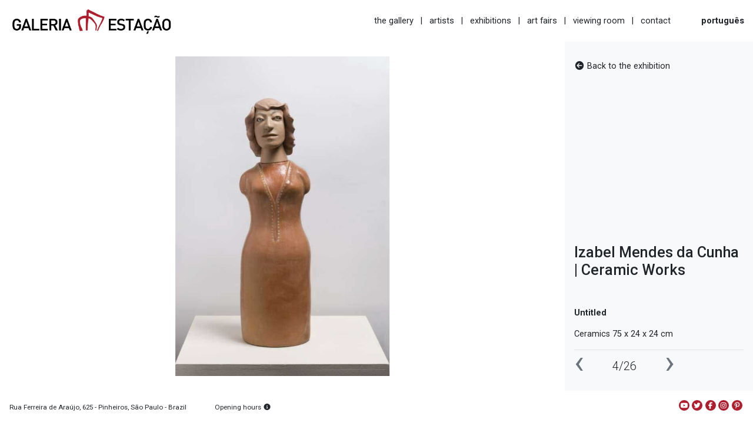

--- FILE ---
content_type: text/html
request_url: http://galeriaestacao.com.br/en/exhibition/work/515/17
body_size: 4232
content:
<!doctype html>
<html lang="en">
<head>
    <meta charset="utf-8">

    <meta name="viewport" content="width=device-width, initial-scale=1, shrink-to-fit=no">
    <link rel="stylesheet" href="/assets/css/vendor.css?v=1.1.0" crossorigin="anonymous">
    <link rel="stylesheet" href="/assets/css/styles.css?v=1.1.0" crossorigin="anonymous">
    <link rel="icon" href="/images/favicon.ico" type="image/x-icon">
    <link rel="shortcut icon" href="/images/favicon.ico" type="image/x-icon">
    <link rel="apple-touch-icon" sizes="180x180" href="/images/apple-touch-icon.png">
    <link rel="icon" type="image/png" sizes="32x32" href="/images/favicon-32x32.png">
    <link rel="icon" type="image/png" sizes="16x16" href="/images/favicon-16x16.png">
    <link rel="manifest" href="/site.webmanifest">
    <script src="https://cdnjs.cloudflare.com/ajax/libs/font-awesome/6.7.2/js/all.min.js" crossorigin="anonymous"></script>
    <link rel="stylesheet" href="/assets/libs/chocolat-v1/dist/css/chocolat.css" crossorigin="anonymous"><link rel="stylesheet" href="/assets/css/chocolat-works.css"><link rel="stylesheet" href="/assets/libs/intl-tel-input/build/css/intlTelInput.css">
    <title>Galeria Estação -  Work - Izabel Mendes da Cunha | Ceramic Works</title>
    <!-- Google tag (gtag.js) - Google Analytics -->
<script async src="https://www.googletagmanager.com/gtag/js?id=G-ETN359B8VB">
</script>
<script>
  window.dataLayer = window.dataLayer || [];
  function gtag(){dataLayer.push(arguments);}
  gtag('js', new Date());

  gtag('config', 'G-ETN359B8VB');
</script><!-- Meta Pixel Code -->
<script>
!function(f,b,e,v,n,t,s)
{if(f.fbq)return;n=f.fbq=function(){n.callMethod?
n.callMethod.apply(n,arguments):n.queue.push(arguments)};
if(!f._fbq)f._fbq=n;n.push=n;n.loaded=!0;n.version='2.0';
n.queue=[];t=b.createElement(e);t.async=!0;
t.src=v;s=b.getElementsByTagName(e)[0];
s.parentNode.insertBefore(t,s)}(window, document,'script',
'https://connect.facebook.net/en_US/fbevents.js');
fbq('init', '764748578566837');
fbq('track', 'PageView');
</script>
<noscript><img height="1" width="1" style="display:none"
src="https://www.facebook.com/tr?id=764748578566837&ev=PageView&noscript=1"
/></noscript>
<!-- End Meta Pixel Code -->
</head>
<body>
    <!-- 
        <div class="container-fluid">
     -->    <header class="sticky-top bg-white py-2">
        <div class="container-fluid">
            <div class="row">
                <div class="col-12 d-flex justify-content-between align-items-center">
                    <a href="/en"><img src="/images/galeria-estacao.jpg" class="img-fluid mr-5" style="max-height: 55px;" alt="Galeria Estação"></a>
                    <div>
                        <div class="d-none d-lg-block menu">
                            <a href="/en/the-gallery" class="text-reset">the gallery</a> <span class="separator mx-2">|</span>
                            <a href="/en/artists" class="text-reset">artists</a> <span class="separator mx-2">|</span>
                            <a href="/en/exhibitions" class="text-reset">exhibitions</a> <span class="separator mx-2">|</span>
                            <a href="/en/art-fairs" class="text-reset">art fairs</a> <span class="separator mx-2">|</span>
                            <a href="/en/viewing-room" class="text-reset">viewing room</a> <span class="separator mx-2">|</span>
                            <a href="/en/contact" class="text-reset">contact</a>
                            <a href="/pt-br/exposicao/obra/515/17" class="ml-5 text-reset bold small">português</a>
                        </div>
                        <div class="d-md-block d-lg-none mt-2 ml-5">
                            <div class="dropdown">
                                <a href="#" class="text-reset" id="menu-sm" role="button" data-toggle="dropdown" aria-haspopup="true" aria-expanded="false" data-target="#home-menu" data-offset="15,20"> <i class="fa fa-fw fa-bars fa-lg"></i> </a>
                                <div class="dropdown-menu dropdown-menu-right border-0 rounded-0 text-center shadow menu"  aria-labelledby="menu-sm">
                                    <a href="/en/the-gallery" class="dropdown-item text-reset">the gallery</a>
                                    <a href="/en/artist" class="dropdown-item text-reset">artists</a>
                                    <a href="/en/exhibitions" class="dropdown-item text-reset">exhibitions</a>
                                    <a href="/en/art-fairs" class="dropdown-item text-reset">art fairs</a>
                                    <a href="/en/viewing-room" class="dropdown-item text-reset">viewing room</a>
                                    <a href="/en/contact" class="dropdown-item text-reset">contact</a>
                                    <div class="dropdown-divider"></div>
                                    <a href="/pt-br/exposicao/obra/515/17" class="dropdown-item text-reset bold small">português</a>
                                </div>
                            </div>
                        </div>
                    </div>
                </div>
            </div>
        </div>
    </header><div class="modal fade" id="inquire" tabindex="-1" role="dialog" aria-labelledby="inquireLabel" aria-hidden="true">
  <div class="modal-dialog modal-dialog-centered" role="document">
    <div class="modal-content rounded-0 border-0">
      <div class="modal-header border-0 px-5 py-4">
        <h5 class="modal-title" id="inquireLabel">INQUIRE</h5>
        <button type="button" class="close" data-dismiss="modal" aria-label="Close">
          <span aria-hidden="true">&times;</span>
        </button>
      </div>
      <div class="modal-body px-5">
        <p>To learn more about this artwork, please provide your contact information.</p>
        <form name="form-inquire" id="form-inquire">
          <div class="form-group">
            <label for="fullname" class="col-form-label">Full name:</label>
            <input type="text" class="form-control rounded-0" id="fullname" name="fullname" required>
          </div>
          <div class="form-group">
            <label for="email" class="col-form-label">E-mail:</label>
            <input type="email" class="form-control rounded-0" id="email" name="email" required>
          </div>
          <div class="form-group">
            <label for="phone" class="col-form-label d-block">Telephone:</label>
            <input type="tel" class="form-control rounded-0" style="width: 100% !important" maxlength="20" id="phone" name="phone" required>
            <span id="valid-msg" class="hide text-success"><i class="fas fa-check-circle"></i> válido</span>
            <span id="error-msg" class="hide text-danger"></span>
            <label for="phone" class="error-inquire"></label>
          </div>
          <div class="form-group">
            <label for="message" class="col-form-label">Message:</label>
            <textarea name="message" id="message" rows="4" class="form-control rounded-0 countChar" data-label="characters remaining." maxlength="800" style="resize: none;" required></textarea>
          </div>
          <input type="hidden" name="workId" id="workId" value="">
          <input type="hidden" name="alpha_2" id="alpha_2" value="">
          <input type="hidden" name="full_phone" id="full_phone" value="">
          <input type="hidden" name="inquireId" id="inquireId" value="33409150">
        </form>
      </div>
      <div class="modal-footer border-0 pb-5 px-5">
        <button type="submit" id="submit-inquire" form="form-inquire" class="rounded-0 btn btn-outline-dark btn-block btn-lg">SEND</button>
      </div>
    </div>
  </div>
</div>
<div class="modal fade" id="inquire-success" tabindex="-1" role="dialog" aria-labelledby="inquireLabel" aria-hidden="true">
  <div class="modal-dialog modal-dialog-centered" role="document">
    <div class="modal-content rounded-0 border-0">
      <div class="modal-header border-0 px-5 py-4">
        <h5 class="modal-title" id="inquireLabel">INQUIRE</h5>
        <button type="button" class="close" data-dismiss="modal" aria-label="Close">
          <span aria-hidden="true">&times;</span>
        </button>
      </div>
      <div class="modal-body px-5">
        <h5><span id="full-name-display"></span>,</h5>
        <p>Your request was sent successfully..</p>
        <p>Galeria Estação will return your contact shortly.</p>
      </div>
      <div class="modal-footer border-0 pb-5 px-5">
        <button type="button" class="rounded-0 btn btn-outline-dark btn-block btn-lg" data-dismiss="modal" aria-label="Close">
          CLOSE
        </button>
      </div>
    </div>
  </div>
</div>



<div class="container-fluid px-0">

    <div class="row no-gutters support-image bg-light">

        <div class="col-12 col-md-8 col-xl-9">
            <div id="zoom-area"></div>
        </div>

        <div class="col-12 col-md-4 col-xl-3 bg-light d-flex flex-column align-items-start p-3 support-info-works">
            <a class="mt-0 mt-md-3 hand text-muted text-reset text-decoration-none" href="/en/exhibition/17/izabel-mendes-da-cunha-ceramic-works"><i class="fa fa-arrow-circle-left fa-fw"></i> Back to the exhibition</a>
            <div id="container-info-work" class="mt-auto w-100"></div>
        </div>

    </div>

</div>    


<footer class=" border-top border-gray1">
        <div class="d-lg-flex justify-content-lg-start align-items-center p-3 bg-white">
            
        <small class="mr-5 d-none d-lg-block">Rua Ferreira de Araújo, 625 - Pinheiros, São Paulo - Brazil</small>
        <small class="d-none d-lg-block help">
            <span data-toggle="popover" data-html="true" data-placement="top" data-title="Horários" data-trigger="hover"
                data-content="<p>Monday to Friday: 11:00am to 7:00pm <br>
                        Saturday: 11:00am to 3:00pm <br>
                        Sunday: closed.</p>">
            Opening hours 
            <i class="fas fa-info-circle fa-fw"></i> </span>
            
        </small>
        
        <div class="ml-md-auto text-danger d-flex justify-content-between">
            
            <a href="https://www.youtube.com/@GaleriaEstacaoBrasil" target="_blank" rel="noopener">
                <span class="fa-layers fa-fw fa-lg" data-toggle="tooltip" title="YouTube">
                    <i class="fas fa-circle text-danger"></i>
                    <i class="fa-inverse fab fa-youtube" data-fa-transform="shrink-6"></i>
                </span>
            </a>

            <a href="https://twitter.com/Estacao_galeria" target="_blank" rel="noopener">
                <span class="fa-layers fa-fw fa-lg" data-toggle="tooltip" title="Twitter">
                    <i class="fas fa-circle text-danger"></i>
                    <i class="fa-inverse fab fa-twitter" data-fa-transform="shrink-6"></i>
                </span>
            </a>

            <a href="https://www.facebook.com/galeriaestacao" target="_blank" rel="noopener">
                <span class="fa-layers fa-fw fa-lg" data-toggle="tooltip" title="Facebook">
                    <i class="fas fa-circle text-danger"></i>
                    <i class="fa-inverse fab fa-facebook-f" data-fa-transform="shrink-6"></i>
                </span>
            </a>

            <a href="https://www.instagram.com/galeriaestacao" target="_blank" rel="noopener">
                <span class="fa-layers fa-fw fa-lg" data-toggle="tooltip" title="Instagram">
                    <i class="fas fa-circle text-danger"></i>
                    <i class="fa-inverse fab fa-instagram" data-fa-transform="shrink-6 left-0.2"></i>
                </span>
            </a>

            <a href="https://br.pinterest.com/galeriaestacao/" target="_blank" rel="noopener">
                <span class="fa-layers fa-fw fa-lg" data-toggle="tooltip" title="Pinterest">
                    <i class="fas fa-circle text-danger"></i>
                    <i class="fa-inverse fab fa-pinterest-p" data-fa-transform="shrink-6"></i>
                </span>
            </a>

        </div>
    </div>
</footer>

<!-- 
    </div>
-->

<script src="/assets/js/vendor.js?v=1.1.0" crossorigin="anonymous"></script>
<script src="/assets/libs/chocolat-v1/dist/js/chocolat.js"></script> <script src="/assets/libs/intl-tel-input/build/js/intlTelInput.js"></script><script src="/assets/libs/jquery-validation/dist/jquery.validate.min.js"></script><script src=" /assets/libs/jquery-validation/dist/localization/messages_pt_BR.js"></script><script src="/assets/libs/jQuery-Mask-Plugin/dist/jquery.mask.min.js"></script><script src="/assets/js/artist_exhibition/work.js" id="script" data-mode="exhibition" data-exhibition-type="1" data-composition="1" data-id="17"  data-work-start="515"></script>
    
</body>
</html>

--- FILE ---
content_type: text/html
request_url: http://galeriaestacao.com.br/resources/getExhibitionWork
body_size: 1781
content:
[{"id":512,"name_pt":"S/T","name_en":"Untitled","image":"EXP_obra_1o2v0vv2AZ7J.jpg","artist":null,"technical_file_pt":"Cerâmica\r\n78 x 30 x 15 cm","technical_file_en":"Ceramics\r\n78 x 30 x 15 cm","sequence":0,"width_br":null,"height_br":null,"depth_br":null,"width_en":null,"height_en":null,"depth_en":null,"exhibition_name_pt":"Izabel Mendes da Cunha | Cerâmicas","exhibition_name_en":"Izabel Mendes da Cunha | Ceramic Works","price_br":0,"price_en":0,"label_pt":"Indisponível","label_en":"Unavailable","status":1},{"id":513,"name_pt":"S/T","name_en":"Untitled","image":"EXP_obra_An5tKTYZ0JhW.jpg","artist":null,"technical_file_pt":"Cerâmica\r\n78 x 24 x 24 cm","technical_file_en":"Ceramics\r\n78 x 24 x 24 cm","sequence":0,"width_br":null,"height_br":null,"depth_br":null,"width_en":null,"height_en":null,"depth_en":null,"exhibition_name_pt":"Izabel Mendes da Cunha | Cerâmicas","exhibition_name_en":"Izabel Mendes da Cunha | Ceramic Works","price_br":0,"price_en":0,"label_pt":"Indisponível","label_en":"Unavailable","status":1},{"id":514,"name_pt":"S/T","name_en":"Untitled","image":"EXP_obra_GNNu03Mg0yPP.jpg","artist":null,"technical_file_pt":"Cerâmica\r\n76 x 23 x 23 cm","technical_file_en":"Ceramics\r\n76 x 23 x 23 cm","sequence":0,"width_br":null,"height_br":null,"depth_br":null,"width_en":null,"height_en":null,"depth_en":null,"exhibition_name_pt":"Izabel Mendes da Cunha | Cerâmicas","exhibition_name_en":"Izabel Mendes da Cunha | Ceramic Works","price_br":0,"price_en":0,"label_pt":"Indisponível","label_en":"Unavailable","status":1},{"id":515,"name_pt":"S/T","name_en":"Untitled","image":"EXP_obra_2MemMJFL5d5f.jpg","artist":null,"technical_file_pt":"Cerâmica\r\n75 x 24 x 24 cm","technical_file_en":"Ceramics\r\n75 x 24 x 24 cm","sequence":0,"width_br":null,"height_br":null,"depth_br":null,"width_en":null,"height_en":null,"depth_en":null,"exhibition_name_pt":"Izabel Mendes da Cunha | Cerâmicas","exhibition_name_en":"Izabel Mendes da Cunha | Ceramic Works","price_br":0,"price_en":0,"label_pt":"Indisponível","label_en":"Unavailable","status":1},{"id":516,"name_pt":"S/T","name_en":"Untitled","image":"EXP_obra_D59Jcs5VP740.jpg","artist":null,"technical_file_pt":"Cerâmica\r\n85 x 31 x 24 cm","technical_file_en":"Ceramics\r\n85 x 31 x 24 cm","sequence":0,"width_br":null,"height_br":null,"depth_br":null,"width_en":null,"height_en":null,"depth_en":null,"exhibition_name_pt":"Izabel Mendes da Cunha | Cerâmicas","exhibition_name_en":"Izabel Mendes da Cunha | Ceramic Works","price_br":0,"price_en":0,"label_pt":"Indisponível","label_en":"Unavailable","status":1},{"id":517,"name_pt":"S/T","name_en":"Untitled","image":"EXP_obra_7F7Eh4WeUkTn.jpg","artist":null,"technical_file_pt":"Cerâmica\r\n80 x 30 x 18 cm","technical_file_en":"Ceramics\r\n80 x 30 x 18 cm","sequence":0,"width_br":null,"height_br":null,"depth_br":null,"width_en":null,"height_en":null,"depth_en":null,"exhibition_name_pt":"Izabel Mendes da Cunha | Cerâmicas","exhibition_name_en":"Izabel Mendes da Cunha | Ceramic Works","price_br":0,"price_en":0,"label_pt":"Indisponível","label_en":"Unavailable","status":1},{"id":518,"name_pt":"S/T","name_en":"Untitled","image":"EXP_obra_6XLqdUoHixKo.jpg","artist":null,"technical_file_pt":"Cerâmica\r\n80 x 32 x 23 cm","technical_file_en":"Ceramics\r\n80 x 32 x 23 cm","sequence":0,"width_br":null,"height_br":null,"depth_br":null,"width_en":null,"height_en":null,"depth_en":null,"exhibition_name_pt":"Izabel Mendes da Cunha | Cerâmicas","exhibition_name_en":"Izabel Mendes da Cunha | Ceramic Works","price_br":0,"price_en":0,"label_pt":"Indisponível","label_en":"Unavailable","status":1},{"id":519,"name_pt":"S/T","name_en":"Untitled","image":"EXP_obra_78j6zgPSHb92.jpg","artist":null,"technical_file_pt":"Cerâmica\r\n82 x 31 x 23 cm","technical_file_en":"Ceramics\r\n82 x 31 x 23 cm","sequence":0,"width_br":null,"height_br":null,"depth_br":null,"width_en":null,"height_en":null,"depth_en":null,"exhibition_name_pt":"Izabel Mendes da Cunha | Cerâmicas","exhibition_name_en":"Izabel Mendes da Cunha | Ceramic Works","price_br":0,"price_en":0,"label_pt":"Indisponível","label_en":"Unavailable","status":1},{"id":520,"name_pt":"S/T","name_en":"Untitled","image":"EXP_obra_z299XtuJfr6k.jpg","artist":null,"technical_file_pt":"Cerâmica\r\n82 x 33 x 23 cm","technical_file_en":"Ceramics\r\n82 x 33 x 23 cm","sequence":0,"width_br":null,"height_br":null,"depth_br":null,"width_en":null,"height_en":null,"depth_en":null,"exhibition_name_pt":"Izabel Mendes da Cunha | Cerâmicas","exhibition_name_en":"Izabel Mendes da Cunha | Ceramic Works","price_br":0,"price_en":0,"label_pt":"Indisponível","label_en":"Unavailable","status":1},{"id":201,"name_pt":"Convite","name_en":"Invitation","image":"EXP_obra_JDo7O03HOYuP.jpg","artist":null,"technical_file_pt":"Abertura e Workshop com a artista","technical_file_en":"Chat with the artist","sequence":0,"width_br":null,"height_br":null,"depth_br":null,"width_en":null,"height_en":null,"depth_en":null,"exhibition_name_pt":"Izabel Mendes da Cunha | Cerâmicas","exhibition_name_en":"Izabel Mendes da Cunha | Ceramic Works","price_br":0,"price_en":0,"label_pt":"Indisponível","label_en":"Unavailable","status":1},{"id":496,"name_pt":"S/T","name_en":"Untitled","image":"EXP_obra_7HzeO3GL1yit.jpg","artist":null,"technical_file_pt":"Cerâmica\r\n85 x 32 x 22 cm","technical_file_en":"Ceramics\r\n85 x 32 x 22 cm","sequence":0,"width_br":null,"height_br":null,"depth_br":null,"width_en":null,"height_en":null,"depth_en":null,"exhibition_name_pt":"Izabel Mendes da Cunha | Cerâmicas","exhibition_name_en":"Izabel Mendes da Cunha | Ceramic Works","price_br":0,"price_en":0,"label_pt":"Indisponível","label_en":"Unavailable","status":1},{"id":497,"name_pt":"S/T","name_en":"Untitled","image":"EXP_obra_XI6rnWUVR2Jr.jpg","artist":null,"technical_file_pt":"Cerâmica\r\n86 x 32 x 28 cm","technical_file_en":"Ceramics\r\n86 x 32 x 28 cm","sequence":0,"width_br":null,"height_br":null,"depth_br":null,"width_en":null,"height_en":null,"depth_en":null,"exhibition_name_pt":"Izabel Mendes da Cunha | Cerâmicas","exhibition_name_en":"Izabel Mendes da Cunha | Ceramic Works","price_br":0,"price_en":0,"label_pt":"Indisponível","label_en":"Unavailable","status":1},{"id":498,"name_pt":"S/T","name_en":"Untitled","image":"EXP_obra_f6Vu1wh1s26Y.jpg","artist":null,"technical_file_pt":"Cerâmica\r\n84 x 31 x 21 cm","technical_file_en":"Ceramics\r\n84 x 31 x 21 cm","sequence":0,"width_br":null,"height_br":null,"depth_br":null,"width_en":null,"height_en":null,"depth_en":null,"exhibition_name_pt":"Izabel Mendes da Cunha | Cerâmicas","exhibition_name_en":"Izabel Mendes da Cunha | Ceramic Works","price_br":0,"price_en":0,"label_pt":"Indisponível","label_en":"Unavailable","status":1},{"id":499,"name_pt":"S/T","name_en":"Untitled","image":"EXP_obra_pJ1K3Yk0649y.jpg","artist":null,"technical_file_pt":"Cerâmica\r\n68 x 24 x 24 cm","technical_file_en":"Ceramics\r\n68 x 24 x 24 cm","sequence":0,"width_br":null,"height_br":null,"depth_br":null,"width_en":null,"height_en":null,"depth_en":null,"exhibition_name_pt":"Izabel Mendes da Cunha | Cerâmicas","exhibition_name_en":"Izabel Mendes da Cunha | Ceramic Works","price_br":0,"price_en":0,"label_pt":"Indisponível","label_en":"Unavailable","status":1},{"id":500,"name_pt":"Noiva","name_en":"Bride","image":"EXP_obra_AKKNn2yK5ZE9.jpg","artist":null,"technical_file_pt":"Cerâmica\r\n75 x 28 x 34 cm","technical_file_en":"Ceramics\r\n75 x 28 x 34 cm","sequence":0,"width_br":null,"height_br":null,"depth_br":null,"width_en":null,"height_en":null,"depth_en":null,"exhibition_name_pt":"Izabel Mendes da Cunha | Cerâmicas","exhibition_name_en":"Izabel Mendes da Cunha | Ceramic Works","price_br":0,"price_en":0,"label_pt":"Indisponível","label_en":"Unavailable","status":1},{"id":501,"name_pt":"S/T","name_en":"Untitled","image":"EXP_obra_D14jjkt0Z6n1.jpg","artist":null,"technical_file_pt":"Cerâmica\r\n80 x 30 x 22 cm","technical_file_en":"Ceramics\r\n80 x 30 x 22 cm","sequence":0,"width_br":null,"height_br":null,"depth_br":null,"width_en":null,"height_en":null,"depth_en":null,"exhibition_name_pt":"Izabel Mendes da Cunha | Cerâmicas","exhibition_name_en":"Izabel Mendes da Cunha | Ceramic Works","price_br":0,"price_en":0,"label_pt":"Indisponível","label_en":"Unavailable","status":1},{"id":502,"name_pt":"S/T","name_en":"Untitled","image":"EXP_obra_rNW9aNqs3Osn.jpg","artist":null,"technical_file_pt":"Cerâmica\r\n82 x 30 x 27 cm","technical_file_en":"Ceramics\r\n82 x 30 x 27 cm","sequence":0,"width_br":null,"height_br":null,"depth_br":null,"width_en":null,"height_en":null,"depth_en":null,"exhibition_name_pt":"Izabel Mendes da Cunha | Cerâmicas","exhibition_name_en":"Izabel Mendes da Cunha | Ceramic Works","price_br":0,"price_en":0,"label_pt":"Indisponível","label_en":"Unavailable","status":1},{"id":503,"name_pt":"S/T","name_en":"Untitled","image":"EXP_obra_XNDboXEa340H.jpg","artist":null,"technical_file_pt":"Cerâmica\r\n83 x 23 x 23 cm","technical_file_en":"Ceramics\r\n83 x 23 x 23 cm","sequence":0,"width_br":null,"height_br":null,"depth_br":null,"width_en":null,"height_en":null,"depth_en":null,"exhibition_name_pt":"Izabel Mendes da Cunha | Cerâmicas","exhibition_name_en":"Izabel Mendes da Cunha | Ceramic Works","price_br":0,"price_en":0,"label_pt":"Indisponível","label_en":"Unavailable","status":1},{"id":504,"name_pt":"S/T","name_en":"Untitled","image":"EXP_obra_HD5ebGPqMxGI.jpg","artist":null,"technical_file_pt":"Cerâmica\r\n88 x 32 x 23 cm","technical_file_en":"Ceramics\r\n88 x 32 x 23 cm","sequence":0,"width_br":null,"height_br":null,"depth_br":null,"width_en":null,"height_en":null,"depth_en":null,"exhibition_name_pt":"Izabel Mendes da Cunha | Cerâmicas","exhibition_name_en":"Izabel Mendes da Cunha | Ceramic Works","price_br":0,"price_en":0,"label_pt":"Indisponível","label_en":"Unavailable","status":1},{"id":505,"name_pt":"S/T","name_en":"Untitled","image":"EXP_obra_dGiBefyiPhEO.jpg","artist":null,"technical_file_pt":"Cerâmica\r\n89 x 25 x 22 cm","technical_file_en":"Ceramics\r\n89 x 25 x 22 cm","sequence":0,"width_br":null,"height_br":null,"depth_br":null,"width_en":null,"height_en":null,"depth_en":null,"exhibition_name_pt":"Izabel Mendes da Cunha | Cerâmicas","exhibition_name_en":"Izabel Mendes da Cunha | Ceramic Works","price_br":0,"price_en":0,"label_pt":"Indisponível","label_en":"Unavailable","status":1},{"id":506,"name_pt":"S/T","name_en":"Untitled","image":"EXP_obra_ncsNWo556Qn5.jpg","artist":null,"technical_file_pt":"Cerâmica\r\n76 x 30 17 cm","technical_file_en":"Ceramics\r\n76 x 30 x 17 cm","sequence":0,"width_br":null,"height_br":null,"depth_br":null,"width_en":null,"height_en":null,"depth_en":null,"exhibition_name_pt":"Izabel Mendes da Cunha | Cerâmicas","exhibition_name_en":"Izabel Mendes da Cunha | Ceramic Works","price_br":0,"price_en":0,"label_pt":"Indisponível","label_en":"Unavailable","status":1},{"id":507,"name_pt":"S/T","name_en":"Untitled","image":"EXP_obra_Tcaoaytn75vY.jpg","artist":null,"technical_file_pt":"Cerâmica\r\n79 x 25 x 23 cm","technical_file_en":"Ceramics\r\n79 x 25 x 23 cm","sequence":0,"width_br":null,"height_br":null,"depth_br":null,"width_en":null,"height_en":null,"depth_en":null,"exhibition_name_pt":"Izabel Mendes da Cunha | Cerâmicas","exhibition_name_en":"Izabel Mendes da Cunha | Ceramic Works","price_br":0,"price_en":0,"label_pt":"Indisponível","label_en":"Unavailable","status":1},{"id":508,"name_pt":"S/T","name_en":"Untitled","image":"EXP_obra_tdwoq927iDxm.jpg","artist":null,"technical_file_pt":"Cerâmica\r\n83 x 27 x 20 cm","technical_file_en":"Ceramics\r\n83 x 27 x 20 cm","sequence":0,"width_br":null,"height_br":null,"depth_br":null,"width_en":null,"height_en":null,"depth_en":null,"exhibition_name_pt":"Izabel Mendes da Cunha | Cerâmicas","exhibition_name_en":"Izabel Mendes da Cunha | Ceramic Works","price_br":0,"price_en":0,"label_pt":"Indisponível","label_en":"Unavailable","status":1},{"id":509,"name_pt":"S/T","name_en":"Untitled","image":"EXP_obra_nx8NUv8qY1WP.jpg","artist":null,"technical_file_pt":"Cerâmica\r\n80 x 29 x 17 cm","technical_file_en":"Ceramics\r\n80 x 29 x 17 cm","sequence":0,"width_br":null,"height_br":null,"depth_br":null,"width_en":null,"height_en":null,"depth_en":null,"exhibition_name_pt":"Izabel Mendes da Cunha | Cerâmicas","exhibition_name_en":"Izabel Mendes da Cunha | Ceramic Works","price_br":0,"price_en":0,"label_pt":"Indisponível","label_en":"Unavailable","status":1},{"id":510,"name_pt":"S/T","name_en":"Untitled","image":"EXP_obra_TD1znXPktEWe.jpg","artist":null,"technical_file_pt":"Cerâmica\r\n83 x 29 x 26 cm","technical_file_en":"Ceramics\r\n83 x 29 x 26 cm","sequence":0,"width_br":null,"height_br":null,"depth_br":null,"width_en":null,"height_en":null,"depth_en":null,"exhibition_name_pt":"Izabel Mendes da Cunha | Cerâmicas","exhibition_name_en":"Izabel Mendes da Cunha | Ceramic Works","price_br":0,"price_en":0,"label_pt":"Indisponível","label_en":"Unavailable","status":1},{"id":511,"name_pt":"Noiva","name_en":"Bride","image":"EXP_obra_LCcCTOou7hwo.jpg","artist":null,"technical_file_pt":"Cerâmica\r\n77 x 29 x 29 cm","technical_file_en":"Ceramics\r\n77 x 29 x 29 cm","sequence":0,"width_br":null,"height_br":null,"depth_br":null,"width_en":null,"height_en":null,"depth_en":null,"exhibition_name_pt":"Izabel Mendes da Cunha | Cerâmicas","exhibition_name_en":"Izabel Mendes da Cunha | Ceramic Works","price_br":0,"price_en":0,"label_pt":"Indisponível","label_en":"Unavailable","status":1}]

--- FILE ---
content_type: text/css
request_url: http://galeriaestacao.com.br/assets/css/styles.css?v=1.1.0
body_size: 1123
content:
@import url(https://fonts.googleapis.com/css?family=Montserrat:300,300i,400,400i,500,700,700i,900,900i&display=swap);@import url(https://fonts.googleapis.com/css?family=Roboto:300,300i,400,400i,500,500i,700,700i,900,900i&display=swap);html{height:100%;box-sizing:border-box}:after,:before{box-sizing:border-box}body{position:relative;padding-bottom:54px;min-height:100%}header{min-height:71px}footer{position:absolute;right:0;bottom:0;left:0}#bg-home{min-height:calc(100vh - 171px)}h1,h2,h3,h4,h5,h6{font-family:Roboto}.thin{font-weight:100!important}.extra-light{font-weight:200!important}.light{font-weight:300!important}.regular{font-weight:400!important}.bold{font-weight:700!important}.semi-bold{font-weight:600!important}.black{font-weight:900!important}.italic{font-style:italic}.fs12{font-size:12px}.fs14{font-size:14px}.fs16{font-size:16px}.fs18{font-size:18px}.fs20{font-size:20px}.fs22{font-size:22px}.fs24{font-size:24px}.fs26{font-size:26px}.fs28{font-size:28px}.fs30{font-size:30px}.fs32{font-size:32px}.fs34{font-size:34px}.fs36{font-size:36px}.fs38{font-size:38px}.fs40{font-size:40px}.fs42{font-size:42px}.fs44{font-size:44px}.fs46{font-size:46px}.fs48{font-size:48px}.fs50{font-size:50px}.fs52{font-size:52px}.fs54{font-size:54px}.fs56{font-size:56px}.fs58{font-size:58px}.fs60{font-size:60px}.fs62{font-size:62px}.fs64{font-size:64px}.line-h-0{line-height:25px}.border-2{border-width:.14rem!important}.border-3{border-width:.21rem!important}.hand{cursor:pointer}.help{cursor:help}.op5{opacity:.7}.rectangle-16-9{width:100%;background-position:center center;background-repeat:no-repeat;background-size:cover}.rectangle-16-9:before{content:"";display:block;padding-top:56.25%}.shadow-sm{transition:all .5s}.hide{display:none}@media (min-width:768px){.support-image{min-height:calc(100vh - 126px)}}@media (max-width:767.98px){.support-image{min-height:calc(100vh - 71px)}}@media (min-width:768px){#zoom-area{height:100%!important}}@media (max-width:767.98px){#zoom-area{min-height:calc(55vh - 71px)}.support-info-works{min-height:calc(45vh - 71px)}#controls{position:fixed;bottom:0}}.w-100i{width:100%!important}.select-year{width:98px}.menu a{font-size:102%}.main-menu-dropdown{width:100%!important}.dropdown-year{max-width:98px!important;min-width:98px!important}.error-inquire{color:#ae1e2f}@media (max-width:767.98px){.title-artist-exhibition{font-size:1rem!important}}